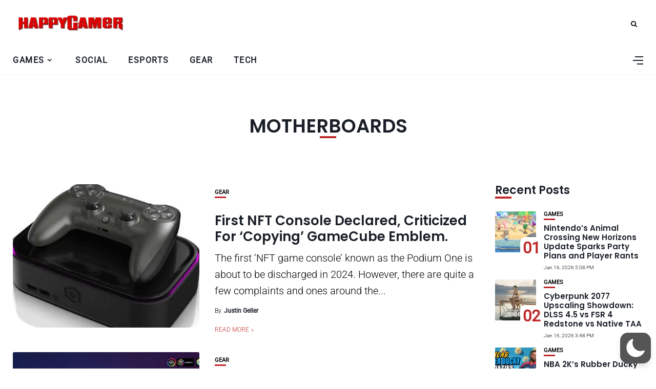

--- FILE ---
content_type: text/html; charset=utf-8
request_url: https://www.google.com/recaptcha/api2/aframe
body_size: 248
content:
<!DOCTYPE HTML><html><head><meta http-equiv="content-type" content="text/html; charset=UTF-8"></head><body><script nonce="u5Cipj4rMGnfgpR4ET6Nhg">/** Anti-fraud and anti-abuse applications only. See google.com/recaptcha */ try{var clients={'sodar':'https://pagead2.googlesyndication.com/pagead/sodar?'};window.addEventListener("message",function(a){try{if(a.source===window.parent){var b=JSON.parse(a.data);var c=clients[b['id']];if(c){var d=document.createElement('img');d.src=c+b['params']+'&rc='+(localStorage.getItem("rc::a")?sessionStorage.getItem("rc::b"):"");window.document.body.appendChild(d);sessionStorage.setItem("rc::e",parseInt(sessionStorage.getItem("rc::e")||0)+1);localStorage.setItem("rc::h",'1768616717164');}}}catch(b){}});window.parent.postMessage("_grecaptcha_ready", "*");}catch(b){}</script></body></html>

--- FILE ---
content_type: text/css
request_url: https://happygamer.com/wp-content/themes/happygamer/assets/fonts/css/fontello.css?ver=5.13.0
body_size: 626
content:
@font-face{font-family:fontello;font-display:swap;src:url('../font/fontello.eot?97737774');src:url('../font/fontello.eot?97737774#iefix') format('embedded-opentype'),url('../font/fontello.woff2?97737774') format('woff2'),url('../font/fontello.woff?97737774') format('woff'),url('../font/fontello.ttf?97737774') format('truetype'),url('../font/fontello.svg?97737774#fontello') format('svg');font-weight:400;font-style:normal}[class*=" icon-"]:before,[class^=icon-]:before{font-family:fontello;font-display:swap;font-style:normal;font-weight:400;speak:never;display:inline-block;text-decoration:inherit;width:1em;margin-right:.2em;text-align:center;font-variant:normal;text-transform:none;line-height:1em;margin-left:.2em;-webkit-font-smoothing:antialiased;-moz-osx-font-smoothing:grayscale}.icon-mail-1:before{content:'\e800'}.icon-search:before{content:'\e801'}.icon-mail:before{content:'\e802'}.icon-heart:before{content:'\e803'}.icon-heart-empty:before{content:'\e804'}.icon-reply-outline:before{content:'\e805'}.icon-forward-outline:before{content:'\e806'}.icon-sun-filled:before{content:'\e807'}.icon-bookmark:before{content:'\e808'}.icon-basket-1:before{content:'\e809'}.icon-videocam:before{content:'\e80a'}.icon-picture:before{content:'\e80b'}.icon-camera:before{content:'\e80c'}.icon-plus:before{content:'\e80d'}.icon-basket-alt:before{content:'\e80e'}.icon-attach-1:before{content:'\e80f'}.icon-sun:before{content:'\e810'}.icon-cancel:before{content:'\e811'}.icon-rss:before{content:'\e812'}.icon-volume-off-1:before{content:'\e813'}.icon-volume-low:before{content:'\e814'}.icon-volume-middle:before{content:'\e815'}.icon-bell:before{content:'\e816'}.icon-location:before{content:'\e817'}.icon-volume-off:before{content:'\e818'}.icon-volume-down:before{content:'\e819'}.icon-volume-up:before{content:'\e81a'}.icon-down:before{content:'\e81b'}.icon-left-1:before{content:'\e81c'}.icon-right-1:before{content:'\e81d'}.icon-down-dir:before{content:'\e81e'}.icon-up-dir:before{content:'\e81f'}.icon-up:before{content:'\e820'}.icon-ok:before{content:'\e821'}.icon-comment:before{content:'\e822'}.icon-videocam-1:before{content:'\e823'}.icon-flickr:before{content:'\e824'}.icon-logo-tiktok:before{content:'\e825'}.icon-volume-high:before{content:'\e826'}.icon-quote-left-1:before{content:'\e827'}.icon-star-1:before{content:'\e828'}.icon-star-empty-1:before{content:'\e829'}.icon-quote-right-1:before{content:'\e82a'}.icon-quote-left-alt:before{content:'\e82b'}.icon-quote-right-alt:before{content:'\e82c'}.icon-mastodon:before{content:'\e82d'}.icon-twitter-1:before{content:'\e82e'}.icon-spin6:before{content:'\e839'}.icon-twitter:before{content:'\f099'}.icon-facebook:before{content:'\f09a'}.icon-pinterest-circled:before{content:'\f0d2'}.icon-mail-alt:before{content:'\f0e0'}.icon-linkedin:before{content:'\f0e1'}.icon-chat-empty:before{content:'\f0e6'}.icon-bell-alt:before{content:'\f0f3'}.icon-angle-left:before{content:'\f104'}.icon-angle-right:before{content:'\f105'}.icon-angle-up:before{content:'\f106'}.icon-angle-down:before{content:'\f107'}.icon-quote-left:before{content:'\f10d'}.icon-quote-right:before{content:'\f10e'}.icon-youtube-play:before{content:'\f16a'}.icon-instagram:before{content:'\f16d'}.icon-tumblr:before{content:'\f173'}.icon-left:before{content:'\f177'}.icon-right:before{content:'\f178'}.icon-skype:before{content:'\f17e'}.icon-vkontakte:before{content:'\f189'}.icon-vimeo-squared:before{content:'\f194'}.icon-behance:before{content:'\f1b4'}.icon-spotify:before{content:'\f1bc'}.icon-soundcloud:before{content:'\f1be'}.icon-paper-plane:before{content:'\f1d8'}.icon-share:before{content:'\f1e0'}.icon-pinterest:before{content:'\f231'}.icon-whatsapp:before{content:'\f232'}.icon-odnoklassniki:before{content:'\f263'}.icon-vimeo:before{content:'\f27d'}.icon-reddit-alien:before{content:'\f281'}.icon-mixcloud:before{content:'\f289'}.icon-shopping-bag:before{content:'\f290'}.icon-snapchat-ghost:before{content:'\f2ac'}.icon-dribbble:before{content:'\f31b'}.icon-lastfm:before{content:'\f321'}

--- FILE ---
content_type: text/css
request_url: https://happygamer.com/wp-content/plugins/push-notification-for-post-and-buddypress/build/pnfpb_push_notification/index.css?ver=3.00.1
body_size: 4941
content:
.pnfpb_ic_push_settings_table_value_column{width:80%}.pnfpb_ic_push_settings_table_value_column_input_field{width:82%}.pnfpb_ic_push_settings_upload_icon{width:80%}.pnfpb_subscribe_button,.pnfpb_unsubscribe_button{background:#000;color:#fff;display:none}.pnfpb-subscribe-notifications{text-align:center}.pnfpb-unsubscribe-notifications{margin:0 auto;max-height:50px;max-width:80px;text-align:center}.pnfpb-push-notification-blocked,.pnfpb-pwa-dialog-app-installed,.pnfpb-pwa-dialog-app-installed_description,.pnfpb-pwa-dialog-confirm{display:none}.pnfpb_subscribe_dialog_confirm{display:none;overflow-x:hidden!important;overflow-y:scroll!important}.pnfpb_group_users_subscribe_dialog_confirm,.pnfpb_unsubscribe_dialog_confirm{display:none}.subscribegroupbutton{font-size:14px!important;font-weight:100!important;margin-left:5px;margin-right:5px;padding:2px!important}.subscribe-notification-group,.unsubscribe-notification-group{margin-left:1px;margin-right:5px;padding:.3em .5em!important}.unsubscribe-notification-group{margin-top:1px}.buddypress-wrap .grid.bp-list>li .action .subscribegroupbutton,.buddypress-wrap .grid.bp-list>li .action .unsubscribegroupbutton{width:auto!important}.subscribe-display-on{display:inline-block}.subscribe-display-off,.subscribe-init-display-off{display:none!important}.ui-dialog[aria-describedby~=pnfpb_group_users_subscribe_dialog_confirm],.ui-dialog[aria-describedby~=pnfpb_group_users_unsubscribe_dialog_confirm],.ui-dialog[aria-describedby~=pnfpb_subscribe_dialog_confirm]{max-width:350px!important;width:100%!important}.ui-dialog-buttonpane[aria-describedby~=pnfpb_subscribe_dialog_confirm]{float:left!important;max-width:350px!important;width:100%!important}.ui-dialog-buttonset button[aria-describedby~=pnfpb_subscribe_dialog_confirm]{height:unset;padding:3px!important}.ui-dialog[aria-describedby~=pnfpb_unsubscribe_dialog_confirm]{width:350px!important}.ui-dialog-buttonpane[aria-describedby~=pnfpb_unsubscribe_dialog_confirm]{float:left!important;max-width:350px!important;width:100%!important}.ui-dialog-buttonset button[aria-describedby~=pnfpb_unsubscribe_dialog_confirm]{height:unset;padding:3px!important}.devicetokens .wp-list-table .column-id{width:7%}.devicetokens .wp-list-table .column-userid{width:15%}#pnfpbsnackbar{background-color:#333;border-radius:2px;bottom:30px;color:#fff;left:50%;margin-left:-125px;min-width:250px;padding:16px;position:fixed;text-align:center;visibility:hidden;z-index:1}#pnfpbsnackbar.show{animation:fadein .5s,fadeout .5s 2.5s;visibility:visible}@keyframes fadein{0%{bottom:0;opacity:0}to{bottom:30px;opacity:1}}@keyframes fadeout{0%{bottom:30px;opacity:1}to{bottom:0;opacity:0}}.pnfpbclose{height:32px;opacity:.7}.pnfpbclose:hover{opacity:1}.pnfpbclose.pnfpbcloseafter:after,.pnfpbclose.pnfpbclosebefore:before,.pnfpbclose:after,.pnfpbclose:before{background-color:#fff;color:#fff;content:" ";height:15px;position:absolute;right:10px;top:2px;width:2px}.pnfpbclose:before{transform:rotate(45deg)}.pnfpbclose:after{transform:rotate(-45deg)}.pnfpb_pwa_shortcode_box{display:none;text-align:center}.pnfpb_ic_push_settings_table_row{height:70px}.pnfpb_ic_push_settings_table_label_checkbox{padding-right:10px}.pnfpb_ic_push_settings_table_column{border:1px solid #ccc}.pnfpb_ic_push_settings_table_label_column{display:inline-block;width:60%!important}.pnfpb_ic_push_settings_table_ondemand_label_column{display:inline-block;width:50%!important}.pnfpb_ic_push_settings_table_value_column{width:80%!important}.pnfpb_ic_push_settings_table_value_column_input_field{width:82%!important}.pnfpb_ic_push_settings_header{line-height:1.25em}.pnfpb_ic_push_settings_header2{line-height:1em}.pnfpb_ic_push_settings_upload_icon{white-space:normal;width:100%;word-wrap:break-word;background-color:#135e96!important;border:none!important;border-radius:8px!important;color:#fff!important;cursor:pointer!important;display:inline-block!important;font-size:16px!important;margin:4px 2px!important;padding:10px!important;text-align:center!important;text-decoration:none!important}.devicetokens .column-id{width:15%}.devicetokens .column-device_id{width:45%!important}.devicetokens .column-device_id,.devicetokens .column-userid{width:20%}.pnfpb_column_1000 .wrap #poststuff #post-body.columns-2{margin-right:0}.pnfpb_ic_red_color_text{color:red}.pnfpb_switch{margin-left:4px;margin-right:5px;width:40px}.pnfpb_switch input{height:0;opacity:0;width:0}.pnfpb_slider{background-color:#ccc;bottom:0;cursor:pointer;left:0;position:absolute;right:0;top:0;transition:.4s}.pnfpb_slider:before{background-color:#fff;bottom:4px;content:"";height:17px;left:4px;position:absolute;transition:.4s;width:17px}input:checked+.pnfpb_slider{background-color:#135e96}input:focus+.pnfpb_slider{box-shadow:0 0 1px #135e96}input:checked+.pnfpb_slider:before{transform:translateX(17px)}.pnfpb_slider.round{border-radius:20px}.pnfpb_slider.round:before{border-radius:50%}.pnfpb_ic_push_settings_table_label_checkbox{font-weight:500;margin:0!important;padding-left:0;padding-right:0}.pnfpb_column,.pnfpb_column_400{float:left;margin-bottom:10px;padding:0 10px}.pnfpb_row{margin:0 -5px}.pnfpb_row:after{clear:both;content:"";display:table}.pnfpb_card{align-items:stretch;background-color:#dcdcdeb5;display:flex;flex-flow:row wrap;padding:10px;text-align:left}.pnfpb_container{cursor:pointer;display:inline;font-size:14px;margin-bottom:12px;padding-left:35px;padding-right:10px;position:relative;-webkit-user-select:none;-moz-user-select:none;user-select:none}.pnfpb_container input{cursor:pointer;opacity:0;position:absolute}.pnfpb_checkmark{background-color:#fff;border-radius:50%;height:25px;left:0;position:absolute;top:0;width:25px}.pnfpb_container:hover input~.pnfpb_checkmark{background-color:#ccc}.pnfpb_container input:checked~.pnfpb_checkmark{background-color:#135e96}.pnfpb_checkmark:after{content:"";display:none;position:absolute}.pnfpb_container input:checked~.pnfpb_checkmark:after{display:block}.pnfpb_container .pnfpb_checkmark:after{background:#fff;border-radius:50%;height:8px;left:9px;top:9px;width:8px}@media screen and (max-width:600px){.pnfpb_column{display:block;margin-bottom:20px;width:25%}.pnfpb_container{display:block}}.pnfpb_activity_form_button,.pnfpb_avatar_change_button,.pnfpb_comments_content_button,.pnfpb_cover_image_change_button,.pnfpb_friendship_accept_button,.pnfpb_friendship_request_button,.pnfpb_ic_push_configuration_button,.pnfpb_new_member_button,.pnfpb_post_type_content_button,.pnfpb_private_message_button{background-color:#135e96!important;border:none!important;border-radius:8px!important;color:#fff!important;cursor:pointer!important;display:inline-block!important;font-size:14px!important;margin:4px 2px!important;max-width:76px;padding:5px!important;text-align:center!important;text-decoration:none!important}.pnfpb_ic_push_save_configuration_button{font-size:16px!important;padding:10px!important}.pnfpb_ic_firebase_configuration_button,.pnfpb_ic_firebase_configuration_help_button,.pnfpb_ic_push_save_configuration_button{background-color:#135e96!important;border:none!important;border-radius:8px!important;color:#fff!important;cursor:pointer!important;display:inline-block!important;margin:4px 2px!important;text-align:center!important;text-decoration:none!important}.pnfpb_ic_firebase_configuration_button,.pnfpb_ic_firebase_configuration_help_button{font-size:14px!important;padding:5px!important}.pnfpb_ic_activity_content_form,.pnfpb_ic_avatar_change_form,.pnfpb_ic_comments_content_form,.pnfpb_ic_cover_image_change_form,.pnfpb_ic_friendship_accept_form,.pnfpb_ic_friendship_request_form,.pnfpb_ic_new_member_form,.pnfpb_ic_post_type_content_form,.pnfpb_ic_private_message_form{display:none}.pnfpb_ic_firebase_configuration_help{display:none;width:100%}.pnfpb_ic_firebase_configuration{display:block}table.pnfpb_ic_push_settings_table{border:0 solid #000}table.pnfpb_ic_push_notification_settings_table{border-left:0 solid #000;border-right:0 solid #000;border-top:0 solid #000}table.pnfpb_ic_push_firebase_settings_table{border:0 solid #000}td.pnfpb_ic_push_settings_table_label_column{border-left:0 solid #000}.pnfpb_column_full p.submit{text-align:center}.pnfpb_column_full_ondemand p.submit{text-align:left}.pnfpb_column_400 p.submit{margin-top:0}.pnfpb_column_full{width:100%}.pnfpb_column_1000{margin:0 auto;max-width:1000px}.pnfpb_column_buddypress_functions{width:40%}@media screen and (max-width:600px){.pnfpb_column_buddypress_functions{width:unset}}.pnfpb_ic_push_settings_table{margin-top:10px}.pnfpb_max_width_236{max-width:236px}.pnfpb_max_width_40{max-width:40px}.pnfpb_width_60{width:60%}.pnfpb_width_15{width:15%}.pnfpb_width_20{width:20%}.pnfpb_float_right{float:right}.pnfpb_float_left{float:left}.pnfpb_padding_top_8{padding-top:8px}.pnfpb_flex_grow_1{flex-grow:1}.pnfpb_flex_grow_3{flex-grow:3}.pnfpb_flex_grow_6{flex-grow:6}.pnfpb_margin_top_8{margin-top:8px}.pnfpb_margin_top_6{margin-top:6px}.pnfpb_margin_left_4{margin-left:4px}.pnfpb_margin_left_12{margin-left:12px}.pnfpb_padding_left_4{padding-left:4px}.pnfpb_ic_fcm_post_timeschedule_seconds_radio_block{display:none}.pnfpb_ic_fcm_post_timeschedule_seconds_block{display:none;margin-right:10px;width:100px}#pnfpb_ic_fcm_post_timeschedule_seconds_block{background-color:#fff;color:#000}.pnfpb_ic_fcm_buddypressactivities_timeschedule_seconds_radio_block{display:none}.pnfpb_ic_fcm_buddypressactivities_timeschedule_seconds_block{display:none;margin-right:10px;width:100px}#pnfpb_ic_fcm_buddypressactivities_timeschedule_seconds_block{background-color:#fff;color:#000}.pnfpb_ic_fcm_buddypresscomments_timeschedule_seconds_radio_block{display:none}.pnfpb_ic_fcm_buddypresscomments_timeschedule_seconds_block{display:none;margin-right:10px;width:100px}#pnfpb_ic_fcm_buddypresscomments_timeschedule_seconds_block{background-color:#fff;color:#000}.pnfpb_switch{display:inline-block;height:24px;margin:3px 0 0 5px!important;position:relative;width:40px!important}.pnfpb_ic_push_settings_table_label_checkbox{font-size:16px!important;font-weight:400!important;padding-left:0!important;padding-right:0!important}.pnfpb_ic_front_push_notification_settings_messages{display:none!important}.pnfpb_ic_subscription_input{background-color:unset;width:100%}.pnfpb_ic_subscription_input input{margin-top:8px;width:15px}.pnfpb_ic_subscription_checkbox{width:unset}.pnfpb_ic_subscription_menu{float:left;margin:5px;padding:5px 5px 0;width:100%}.pnfpb_subscribe_dialog_confirm .ui-dialog-content{height:300px!important}.pnfpb-pwa-dialog-ios-container{margin:0 auto;max-width:650px}.pnfpb-push-dialog-box,.pnfpb-push-dialog-ios-box{align-items:center;background:#fff;border-radius:5px;display:flex;flex-wrap:nowrap;font-size:16px;justify-content:space-around;margin:0 auto;padding:6px;text-align:center;width:500px}@media only screen and (max-width:370px){.pnfpb-push-dialog-box,.pnfpb-push-dialog-ios-box{flex-wrap:wrap;max-width:370px}}@media only screen and (min-width:370px) and (max-width:425px){.pnfpb-push-dialog-box,.pnfpb-push-dialog-ios-box{flex-wrap:wrap;max-width:425px}}.pnfpb-pwa-dialog-container,.pnfpb-pwa-dialog-ios-container{bottom:0;display:none;left:0;position:fixed;right:0;z-index:100000}@media only screen and (max-width:370px){.pnfpb-pwa-dialog-container,.pnfpb-pwa-dialog-ios-container{bottom:0;display:none;left:0;max-width:370px;position:fixed;right:0;z-index:100000}}.pnfpb-push-dialog-ios-box,.pnfpb-pwa-dialog-box{align-items:center;background:#fff;border-radius:5px;display:flex;flex-wrap:nowrap;font-size:16px;justify-content:space-around;margin:0 auto;max-width:650px;padding:6px;text-align:center}.pnfpb-pwa-dialog-ios-buttons,.pnfpb-pwa-dialog-ios-title{display:flex;text-align:center}@media only screen and (max-width:370px){.pnfpb-push-dialog-ios-box,.pnfpb-pwa-dialog-box{flex-wrap:wrap;max-width:370px}}@media only screen and (min-width:370px) and (max-width:425px){.pnfpb-push-dialog-ios-box,.pnfpb-pwa-dialog-box{flex-wrap:wrap;max-width:425px}}.pnfpb-top-left{left:0;right:unset}.pnfpb-top-left,.pnfpb-top-right{bottom:unset;display:none;position:fixed;top:0;z-index:999999991}.pnfpb-top-right{left:unset;right:0}.pnfpb-bottom-left{left:0;right:unset}.pnfpb-bottom-left,.pnfpb-bottom-right{bottom:0;display:none;position:fixed;top:unset;z-index:999999991}.pnfpb-bottom-right{left:unset;right:0}@media only screen and (max-width:370px){.pnfpb-top-left{left:0;right:unset}.pnfpb-top-left,.pnfpb-top-right{bottom:unset;display:none;max-width:370px;position:fixed;top:0;z-index:999999991}.pnfpb-top-right{left:unset;right:0}.pnfpb-bottom-left{left:0;right:unset}.pnfpb-bottom-left,.pnfpb-bottom-right{bottom:0;display:none;max-width:370px;position:fixed;top:unset;z-index:999999991}.pnfpb-bottom-right{left:unset;right:0}}#pnfpb-push-dialog-cancel,#pnfpb-push-dialog-subscribe,#pnfpb-pwa-dialog-cancel,#pnfpb-pwa-dialog-subscribe{border-radius:5px}.pnfpb-push-dialog-container{align-items:center;bottom:0;display:"flex";display:none;justify-content:"center";left:0;position:"absolute";right:0;top:0;z-index:100}.pnfpb-push-dialog-box{background-color:"#fff";border-radius:10px;box-shadow:"0px 0px 20px 0px rgba(0, 0, 0, 0.2)";cursor:"default";display:none;margin:20px;max-width:400px;padding:40px;transform:scale(.9);transition:"40ms";z-index:100}.pnfpb-push-subscribe-icon{background:transparent;border:0;bottom:50px;display:none;height:49px;left:unset;position:fixed;right:0;top:unset;width:49px;z-index:999999991}.pnfpb-push-subscribe-icon-shortcode{background:transparent;border:0;display:block;height:32px;margin:0 auto;width:32px}.pnfpb-push-subscribe-icon img{max-width:unset}.pnfpb-bell-icon-header,.pnfpb-bell-icon-header-shortcode{background:#fff;border-radius:4px;border-top:1px solid rgba(11,5,5,.1);box-shadow:none;box-sizing:border-box;color:#000;cursor:pointer;font-family:Helvetica Neue,Helvetica,Arial,sans-serif;font-size:16px;font-weight:600;height:30px;letter-spacing:.65px;padding:.15em 0;text-align:center;width:100%}.pnfpb_shortcode_popup_close{font-size:30px}.pnfpb-push-subscribe-button-options,.pnfpb-push-subscribe-button-options-shortcode{background:#ccc;border:1px solid transparent;border-radius:4px;box-shadow:none;box-sizing:border-box;color:#fff;cursor:pointer;font-family:Helvetica Neue,Helvetica,Arial,sans-serif;font-size:12px;font-weight:400;height:30px;letter-spacing:.65px;padding:.625em 1em;width:100%}.pnfpb-push-subscribe-button-container,.pnfpb-push-subscribe-button-container-shortcode{color:#090101;width:100%}.pnfpb-push-subscribe-button,.pnfpb-push-subscribe-button-shortcode{background:#e54b4d;border:1px solid transparent;border-radius:4px;box-shadow:none;box-sizing:border-box;color:#fff;cursor:pointer;font-family:Helvetica Neue,Helvetica,Arial,sans-serif;font-size:12px;font-weight:400;height:40px;letter-spacing:.65px;padding:.625em 1em;width:100%}.pnfpb-push-subscribe-options-button-container,.pnfpb-push-subscribe-options-button-container-shortcode{color:#090101;display:none;max-height:197px;width:100%}.pnfpb-push-subscribe-options-button,.pnfpb-push-subscribe-options-button-shortcode{background:#e54b4d;border:1px solid transparent;border-radius:4px;box-shadow:none;box-sizing:border-box;color:#fff;cursor:pointer;font-family:Helvetica Neue,Helvetica,Arial,sans-serif;font-size:12px;font-weight:400;height:40px;letter-spacing:.65px;padding:.625em 1em;width:100%}.pnfpb-pwa-ios-message-container{color:#090101;display:none;width:100%}.pnfpb-pwa-ios-message-layout{opacity:1;transform:scale(1) translateZ(0);transform-origin:right bottom}.pnfpb-push-subscribe-button-layout,.pnfpb-pwa-ios-message-layout{background-color:#fff;border:1px solid rgba(11,5,5,.1);border-radius:5px;bottom:95px;color:#333;cursor:pointer;display:none;padding:.3em .8em .6em;position:fixed;right:0;transition:transform 175ms ease-in-out,opacity 175ms ease-in-out;width:300px;z-index:999999999999}.pnfpb-push-subscribe-button-layout{opacity:0;transform:scale(0) translateZ(0);transform-origin:right bottom}.pnfpb-push-subscribe-button-layout-shortcode-options{bottom:500px}.pnfpb-push-subscribe-button-layout-shortcode-nooptions,.pnfpb-push-subscribe-button-layout-shortcode-options{background-color:#fff;border:1px solid rgba(11,5,5,.1);border-radius:5px;color:#333;cursor:pointer;display:none;max-height:387px;opacity:1;position:relative;right:300px;transform:translateY(50%);width:300px;z-index:99999999}.pnfpb-push-subscribe-button-layout-shortcode-nooptions{bottom:300px}.pnfpb-push-subscribe-button-layout-shortcode-right-options{bottom:500px}.pnfpb-push-subscribe-button-layout-shortcode-right-nooptions,.pnfpb-push-subscribe-button-layout-shortcode-right-options{background-color:#fff;border:1px solid rgba(11,5,5,.1);border-radius:5px;color:#333;cursor:pointer;display:none;left:70px;max-height:387px;opacity:1;position:relative;transform:translateY(50%);width:300px;z-index:99999999}.pnfpb-push-subscribe-button-layout-shortcode-right-nooptions{bottom:300px}.pnfpb-push-subscribe-button-layout-shortcode-top-options{bottom:648px}.pnfpb-push-subscribe-button-layout-shortcode-top-nooptions,.pnfpb-push-subscribe-button-layout-shortcode-top-options{background-color:#fff;border:1px solid rgba(11,5,5,.1);border-radius:5px;color:#333;cursor:pointer;display:none;left:-100px;max-height:387px;opacity:1;position:relative;transform:translateY(50%);width:300px;z-index:99999999}.pnfpb-push-subscribe-button-layout-shortcode-top-nooptions{bottom:335px}.pnfpb-push-subscribe-button-layout-shortcode-bottom-options{bottom:180px}.pnfpb-push-subscribe-button-layout-shortcode-bottom-nooptions,.pnfpb-push-subscribe-button-layout-shortcode-bottom-options{background-color:#fff;border:1px solid rgba(11,5,5,.1);border-radius:5px;color:#333;cursor:pointer;display:none;left:-100px;max-height:387px;opacity:1;position:relative;transform:translateY(50%);width:300px;z-index:99999999}.pnfpb-push-subscribe-button-layout-shortcode-bottom-nooptions{bottom:80px}.pnfpb-push-subscribe-button-layout-shortcode-center-nooptions,.pnfpb-push-subscribe-button-layout-shortcode-center-options{background-color:#fff;border:1px solid rgba(11,5,5,.1);border-radius:5px;color:#333;cursor:pointer;display:none;left:calc(50% - 150px);max-height:387px;opacity:1;position:fixed;top:calc(50% - 194px);transform:translateY(50%);width:300px;z-index:99999999}.pnfpb-push-pwa-button-ios-layout-opened,.pnfpb-push-subscribe-button-layout-opened{opacity:1;transform:scale(1) translateZ(0)}.pnfpb-push-msg-container{overflow:auto}.pnfpb-push-msg-container,.pnfpb-push-msg-container-shortcode{background:hsla(0,0%,98%,.5);border:1px solid rgba(0,0,0,.1);border-radius:3px;display:flex;flex-wrap:wrap;margin:.5em 0;max-width:330px}.pnfpb-push-msg-container-shortcode{max-height:89px;overflow:hidden}.pnfpb-push-icon{border-radius:2px;height:50px;margin:6px 3px 6px 6px;width:50px}.pnfpb-push-msg-text-layout{flex:1;margin:6px 6px 6px 3px}.pnfpb-push-msg-text-line{width:85%}.pnfpb-push-msg-text-line,.pnfpb-push-msg-text-long-line{background:#e3e4e5;border-radius:1px;height:5px;margin:5px 0}.pnfpb-push-msg-text-long-line{width:100%}.pnfpb-push-status-text,.pnfpb-push-status-text-shortcode{background:#000;border-radius:5px;bottom:unset;color:#fff;cursor:pointer;flex:1;opacity:0;padding:0;pointer-events:none;position:unset;right:unset;transform:translateY(-50%) scaleX(0) translateZ(0);transform-origin:right center;transition:transform 175ms ease-in-out,opacity 175ms ease-in-out;z-index:unset}.pnfpb-flex-break{flex-basis:100%;height:0}.pnfpb-push-status-text-opened,.pnfpb-push-status-text-opened-shortcode{font-size:16px;opacity:1;padding:2.4px;pointer-events:auto;right:300px;transform:translateY(-50%) scaleX(1) translateZ(0);width:300px}.pnfpb_subscribe_dialog_confirm_heading_notoken,.pnfpb_subscribe_dialog_confirm_heading_token{font-size:14px!important;padding:20px}.pnfpbloader{animation:pnfpbspin 2s linear infinite;border:16px solid #f3f3f3;border-radius:50%;border-top-color:#3498db;height:70px;margin:0 auto;text-align:center;width:70px}.pnfpb-popup-customprompt-container{font-family:-apple-system,BlinkMacSystemFont,Segoe UI,Roboto,Helvetica,Arial,sans-serif;font-size:16px;left:0;position:fixed;right:0;top:0;z-index:2258594000;-webkit-font-smoothing:initial;display:none}.pnfpb-popup-customprompt-container-dialog,.pnfpb-popup-customprompt-container-dialog-slideDown{-webkit-animation-duration:.4s;animation-duration:.4s;-webkit-animation-fill-mode:forwards;animation-fill-mode:forwards;-webkit-animation-iteration-count:1;animation-iteration-count:1;-webkit-animation-name:pnfpbslideDown;animation-name:pnfpbslideDown;-webkit-animation-timing-function:ease-out;animation-timing-function:ease-out;background:#fff!important;border-bottom-left-radius:.5em;border-bottom-right-radius:.5em;box-shadow:0 1px 6px rgba(5,27,44,.06),0 2px 32px rgba(5,27,44,.16)!important;box-sizing:border-box;color:#051b2c;font-family:-apple-system,BlinkMacSystemFont,Segoe UI,Roboto,Helvetica,Arial,sans-serif;margin:0 auto;max-width:100%;padding:1.5em;width:500px}.pnfpb-popup-customprompt-container-dialog-slideDown{float:left}.pnfpb-popup-customprompt-container-dialog-slideDownOut{-webkit-animation-duration:.4s;animation-duration:.4s;-webkit-animation-fill-mode:forwards;animation-fill-mode:forwards;-webkit-animation-iteration-count:1;animation-iteration-count:1;-webkit-animation-name:pnfpbslideDownOut;animation-name:pnfpbslideDownOut;-webkit-animation-timing-function:ease-out;animation-timing-function:ease-out}.pnfpb-popup-customprompt-container-dialog-slideDownOut,.pnfpb-popup-customprompt-container-dialog-slideUp{background:#fff!important;border-bottom-left-radius:.5em;border-bottom-right-radius:.5em;box-shadow:0 1px 6px rgba(5,27,44,.06),0 2px 32px rgba(5,27,44,.16)!important;box-sizing:border-box;color:#051b2c;font-family:-apple-system,BlinkMacSystemFont,Segoe UI,Roboto,Helvetica,Arial,sans-serif;margin:0 auto;max-width:100%;padding:1.5em;width:500px}.pnfpb-popup-customprompt-container-dialog-slideUp{-webkit-animation-duration:.4s;animation-duration:.4s;-webkit-animation-fill-mode:forwards;animation-fill-mode:forwards;-webkit-animation-iteration-count:1;animation-iteration-count:1;-webkit-animation-name:pnfpbslideUp;animation-name:pnfpbslideUp;-webkit-animation-timing-function:ease-out;animation-timing-function:ease-out}.pnfpb-popup-customprompt-container-dialog-slideUpOut{-webkit-animation-duration:.4s;animation-duration:.4s;-webkit-animation-fill-mode:forwards;animation-fill-mode:forwards;-webkit-animation-iteration-count:1;animation-iteration-count:1;-webkit-animation-name:pnfpbslideUpOut;animation-name:pnfpbslideUpOut;-webkit-animation-timing-function:ease-out;animation-timing-function:ease-out;background:#fff!important;border-bottom-left-radius:.5em;border-bottom-right-radius:.5em;box-shadow:0 1px 6px rgba(5,27,44,.06),0 2px 32px rgba(5,27,44,.16)!important;box-sizing:border-box;color:#051b2c;font-family:-apple-system,BlinkMacSystemFont,Segoe UI,Roboto,Helvetica,Arial,sans-serif;margin:0 auto;max-width:100%;padding:1.5em;width:500px}.pnfpb-popup-customprompt-transistion-body-icon{box-sizing:border-box;float:left;height:80px;position:relative;width:80px}.pnfpb-popup-customprompt-transistion-body-message{box-sizing:border-box;color:#051b2c!important;cursor:default;float:left;font-weight:400;line-height:1.45em;padding:0 0 0 1em;-o-user-select:none;-webkit-user-select:none;-moz-user-select:none;user-select:none;width:calc(100% - 80px)}.pnfpb-popup-customprompt-transistion-cancel-button{background:#fff!important;box-shadow:none;color:#0078d1!important;padding:.8rem 1rem}.pnfpb-popup-customprompt-transistion-allow-button,.pnfpb-popup-customprompt-transistion-cancel-button,.pnfpb-popup-customprompt-transistion-close-button{border:1px solid transparent;border-radius:.25rem;box-sizing:border-box;cursor:pointer;display:inline-block;float:right;font-family:inherit;font-size:.9625em;font-weight:400;letter-spacing:.05em;line-height:1.5;margin:0;text-align:center;transition:background-color 75ms ease;-webkit-user-select:none;-moz-user-select:none;user-select:none;vertical-align:middle;white-space:nowrap}.pnfpb-popup-customprompt-transistion-allow-button,.pnfpb-popup-customprompt-transistion-close-button{background:#0078d1;border-radius:.25em;box-shadow:unset;color:#fff!important;display:flex;font-size:1em;padding:.75em 1.5em;transition:75ms linear}.pnfpb-popup-customprompt-transistion-footer{position:relative}.pnfpb-popup-customprompt-transistion-body{box-sizing:border-box;margin:0}.pnfpb-popup-customprompt-container .pnfpb-popup-customprompt-container-dialog .clearfix{backface-visibility:initial!important;display:block}.pnfpb-popup-customprompt-transistion-confirmation{display:none}.pnfpb-popup-customprompt-vertical-container{font-family:-apple-system,BlinkMacSystemFont,Segoe UI,Roboto,Helvetica,Arial,sans-serif;font-size:16px;left:0;position:fixed;right:0;top:0;z-index:2258594000;-webkit-font-smoothing:initial;display:none}.pnfpb-popup-customprompt-vertical-container-dialog,.pnfpb-popup-customprompt-vertical-container-dialog-slideDown{-webkit-animation-duration:.4s;animation-duration:.4s;-webkit-animation-fill-mode:forwards;animation-fill-mode:forwards;-webkit-animation-iteration-count:1;animation-iteration-count:1;-webkit-animation-name:pnfpbslideDown;animation-name:pnfpbslideDown;-webkit-animation-timing-function:ease-out;animation-timing-function:ease-out}.pnfpb-popup-customprompt-vertical-container-dialog,.pnfpb-popup-customprompt-vertical-container-dialog-slideDown,.pnfpb-popup-customprompt-vertical-container-dialog-slideDownOut{background:#fff!important;border-bottom-left-radius:.5em;border-bottom-right-radius:.5em;box-shadow:0 1px 6px rgba(5,27,44,.06),0 2px 32px rgba(5,27,44,.16)!important;box-sizing:border-box;color:#051b2c;font-family:-apple-system,BlinkMacSystemFont,Segoe UI,Roboto,Helvetica,Arial,sans-serif;margin:0 auto;max-width:100%;padding:1.5em;width:300px}.pnfpb-popup-customprompt-vertical-container-dialog-slideDownOut{-webkit-animation-duration:.4s;animation-duration:.4s;-webkit-animation-fill-mode:forwards;animation-fill-mode:forwards;-webkit-animation-iteration-count:1;animation-iteration-count:1;-webkit-animation-name:pnfpbslideDownOut;animation-name:pnfpbslideDownOut;-webkit-animation-timing-function:ease-out;animation-timing-function:ease-out}.pnfpb-popup-customprompt-vertical-container-dialog-slideUp{-webkit-animation-duration:.4s;animation-duration:.4s;-webkit-animation-fill-mode:forwards;animation-fill-mode:forwards;-webkit-animation-iteration-count:1;animation-iteration-count:1;-webkit-animation-name:pnfpbslideUp;animation-name:pnfpbslideUp;-webkit-animation-timing-function:ease-out;animation-timing-function:ease-out}.pnfpb-popup-customprompt-vertical-container-dialog-slideUp,.pnfpb-popup-customprompt-vertical-container-dialog-slideUpOut{background:#fff!important;border-bottom-left-radius:.5em;border-bottom-right-radius:.5em;box-shadow:0 1px 6px rgba(5,27,44,.06),0 2px 32px rgba(5,27,44,.16)!important;box-sizing:border-box;color:#051b2c;font-family:-apple-system,BlinkMacSystemFont,Segoe UI,Roboto,Helvetica,Arial,sans-serif;margin:0 auto;max-width:100%;padding:1.5em;width:300px}.pnfpb-popup-customprompt-vertical-container-dialog-slideUpOut{-webkit-animation-duration:.4s;animation-duration:.4s;-webkit-animation-fill-mode:forwards;animation-fill-mode:forwards;-webkit-animation-iteration-count:1;animation-iteration-count:1;-webkit-animation-name:pnfpbslideUpOut;animation-name:pnfpbslideUpOut;-webkit-animation-timing-function:ease-out;animation-timing-function:ease-out}.pnfpb-popup-customprompt-vertical-transistion-body-icon{box-sizing:border-box;height:80px;margin:0 auto 10px;text-align:center;width:80px}.pnfpb-popup-customprompt-vertical-transistion-body-icon>img{margin:0 auto}.pnfpb-popup-customprompt-vertical-transistion-body-message{box-sizing:border-box;color:#051b2c!important;cursor:default;font-weight:400;line-height:1.45em;margin:0 auto 10px;padding:0 0 0 1em;text-align:center;-o-user-select:none;-webkit-user-select:none;-moz-user-select:none;user-select:none;width:100%}.pnfpb-popup-customprompt-vertical-transistion-cancel-button{background:#fff!important;box-shadow:none;color:#0078d1!important;padding:.8rem 1rem}.pnfpb-popup-customprompt-vertical-transistion-allow-button,.pnfpb-popup-customprompt-vertical-transistion-cancel-button,.pnfpb-popup-customprompt-vertical-transistion-close-button{border:1px solid transparent;border-radius:.25rem;box-sizing:border-box;cursor:pointer;display:inline-block;font-family:inherit;font-size:.9625em;font-weight:400;letter-spacing:.05em;line-height:1.5;margin:0 0 10px;text-align:center;transition:background-color 75ms ease;-webkit-user-select:none;-moz-user-select:none;user-select:none;vertical-align:middle;white-space:nowrap;width:100%}.pnfpb-popup-customprompt-vertical-transistion-allow-button,.pnfpb-popup-customprompt-vertical-transistion-close-button{background:#0078d1;border-radius:.25em;box-shadow:unset;color:#fff!important;font-size:1em;padding:.75em 1.5em;transition:75ms linear}.pnfpb-popup-customprompt-vertical-transistion-footer{position:relative}.pnfpb-popup-customprompt-vertical-transistion-body{box-sizing:border-box;margin:0 auto;text-align:center;width:100%}.pnfpb-popup-customprompt-vertical-container .pnfpb-popup-customprompt-vertical-container-dialog .clearfix{backface-visibility:initial!important;display:block}.pnfpb-popup-customprompt-vertical-transistion-confirmation{display:none}.pnfpb_custom_prompt_loader,.pnfpb_custom_prompt_loader_frontend{animation:pnfpb_custom_prompt_spin 2s linear infinite;border:16px solid #f3f3f3;border-radius:50%;border-top-color:#3498db;display:none;height:50px;margin:0 auto;width:50px}.pnfpb_frontend_subscriptions_options_menu_all{display:block}.pnfpb_bell_icon_custom_prompt_loader,.pnfpb_bell_icon_custom_prompt_loader_frontend,.pnfpb_bell_icon_custom_prompt_loader_shortcode,.pnfpb_bell_icon_custom_prompt_loader_webview{animation:pnfpb_custom_prompt_spin 2s linear infinite;border:16px solid #f3f3f3;border-radius:50%!important;border-top-color:#3498db;display:none;height:35px;margin:0 auto;width:35px}.pnfpb_bell_icon_custom_prompt_loader_frontend{display:none}@keyframes pnfpb_custom_prompt_spin{0%{transform:rotate(0deg)}to{transform:rotate(1turn)}}@keyframes pnfpbslideDown{0%{transform:translateY(-150%)}to{transform:translateY(0)}}@keyframes pnfpbslideDownOut{0%{transform:translateY(0)}to{transform:translateY(-150%)}}@keyframes pnfpbslideUp{0%{transform:translateY(150%)}to{transform:translateY(0)}}@keyframes pnfpbslideUpOut{0%{transform:translateY(0)}to{transform:translateY(150%)}}@keyframes pnfpbspin{0%{transform:rotate(0deg)}to{transform:rotate(1turn)}}.pnfpb_bell_icon_prompt_subscription_options_container,.pnfpb_bell_icon_prompt_subscription_options_container_shortcode,.pnfpb_bell_icon_subscription_options_container{background:none;border:1px solid rgba(0,0,0,.1);border-radius:3px;height:auto;margin:.5em 0;max-height:150px;max-width:330px;min-height:150px;overflow-y:auto}.pnfpb_customprompt_subscription_options_container,.pnfpb_customprompt_vertical_subscription_options_container{background:none;border:1px solid rgba(0,0,0,.1);border-radius:3px;height:auto;margin:.5em 0;max-height:100px;max-width:330px;min-height:40px;overflow-y:auto;scrollbar-width:thin}.pnfpb_bell_icon_subscription_container,.pnfpb_bell_icon_subscription_container_shortcode{background:hsla(0,0%,98%,.5);border-bottom:1px solid rgba(0,0,0,.1);border-radius:2px;margin:.3em 0;max-width:330px;overflow:auto}.pnfpb-notice-dismiss:before{background:0 0;color:#fafafa;content:"\f153";display:block;font:normal 16px/20px dashicons;speak:never;height:20px;text-align:center;width:20px;-webkit-font-smoothing:antialiased}.pnfpb-notice-dismiss{background:0 0;background-color:#333;border:none;color:#fafafa;cursor:pointer;margin:0;padding:9px;right:1px;top:0}.pnfpb-apple-share-icon{background:#fff;height:50px;margin:10px;padding:10px;width:50px}.pnfpb-notice.is-dismissible{padding-right:38px;position:relative}.pnfpb-screen-reader-text,.pnfpb-screen-reader-text span{border:0;clip:rect(1px,1px,1px,1px);clip-path:inset(50%);height:1px;margin:-1px;overflow:hidden;padding:0;position:absolute;width:1px;word-wrap:normal!important}.pnfpb-notice p{margin:0 auto;max-width:550px;padding:5px;text-align:left}.pnfpb-push-subscribe-panel-shortcode{margin:0 auto;max-width:100px}.pnfpb-push-icon img,.pnfpb-push-icon-shortcode img{position:relative;top:50%;transform:translateY(-50%)}.pnfpb-push-shortcode-label{text-align:center}
